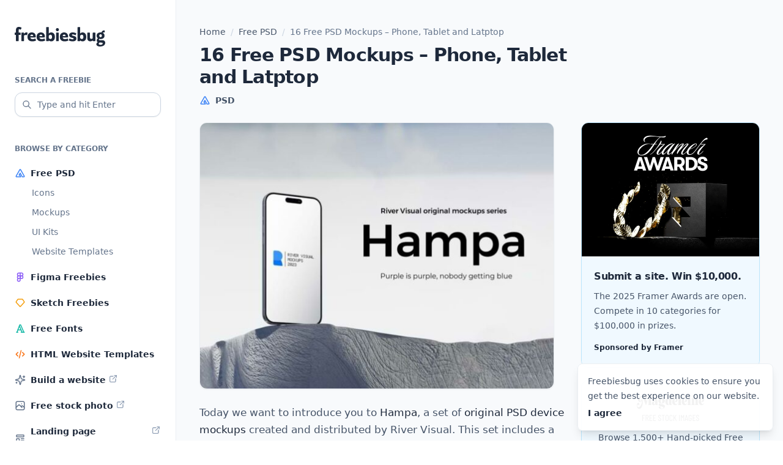

--- FILE ---
content_type: text/html; charset=UTF-8
request_url: https://freebiesbug.com/psd-freebies/16-mockups-phone-tablet-latptop/
body_size: 10765
content:
<!doctype html><html lang="en-US"><head><meta charset="UTF-8"><meta name="viewport" content="width=device-width, initial-scale=1"><link rel="profile" href="https://gmpg.org/xfn/11"><link rel="icon" href="https://freebiesbug.com/wp-content/themes/freebiesbug-5/dist/images/favicon.ico" sizes="any"><meta name='robots' content='index, follow, max-image-preview:large, max-snippet:-1, max-video-preview:-1' /><title>16 Free PSD Mockups - Phone, Tablet and Latptop - Freebiesbug</title><meta name="description" content="Hampa is a set of original PSD device mockups including iPhone 15 Pro, iPad Pro, and MacBook 16 Pro with a resolution of 6000 x 4500px." /><link rel="canonical" href="https://freebiesbug.com/psd-freebies/16-mockups-phone-tablet-latptop/" /><meta property="og:locale" content="en_US" /><meta property="og:type" content="article" /><meta property="og:title" content="16 Free PSD Mockups - Phone, Tablet and Latptop - Freebiesbug" /><meta property="og:description" content="Hampa is a set of original PSD device mockups including iPhone 15 Pro, iPad Pro, and MacBook 16 Pro with a resolution of 6000 x 4500px." /><meta property="og:url" content="https://freebiesbug.com/psd-freebies/16-mockups-phone-tablet-latptop/" /><meta property="og:site_name" content="Freebiesbug" /><meta property="article:publisher" content="http://facebook.com/freebiesbug" /><meta property="article:published_time" content="2023-06-06T06:29:05+00:00" /><meta property="og:image" content="https://freebiesbug.com/wp-content/uploads/2023/05/hampa-mockups.jpg" /><meta property="og:image:width" content="800" /><meta property="og:image:height" content="600" /><meta property="og:image:type" content="image/jpeg" /><meta name="author" content="Pasquale Vitiello" /><meta name="twitter:label1" content="Written by" /><meta name="twitter:data1" content="Pasquale Vitiello" /><meta name="twitter:label2" content="Est. reading time" /><meta name="twitter:data2" content="2 minutes" /> <script type="application/ld+json" class="yoast-schema-graph">{"@context":"https://schema.org","@graph":[{"@type":"Article","@id":"https://freebiesbug.com/psd-freebies/16-mockups-phone-tablet-latptop/#article","isPartOf":{"@id":"https://freebiesbug.com/psd-freebies/16-mockups-phone-tablet-latptop/"},"author":{"name":"Pasquale Vitiello","@id":"https://freebiesbug.com/#/schema/person/74d996877c6d77d6971ea3961e04c836"},"headline":"16 Free PSD Mockups &#8211; Phone, Tablet and Latptop","datePublished":"2023-06-06T06:29:05+00:00","dateModified":"2023-06-06T06:29:05+00:00","mainEntityOfPage":{"@id":"https://freebiesbug.com/psd-freebies/16-mockups-phone-tablet-latptop/"},"wordCount":117,"publisher":{"@id":"https://freebiesbug.com/#organization"},"image":{"@id":"https://freebiesbug.com/psd-freebies/16-mockups-phone-tablet-latptop/#primaryimage"},"thumbnailUrl":"https://freebiesbug.com/wp-content/uploads/2023/05/hampa-mockups.jpg","keywords":["iPad","iPhone","macbook","mockups"],"articleSection":["Free PSD","Mockups"],"inLanguage":"en-US"},{"@type":"WebPage","@id":"https://freebiesbug.com/psd-freebies/16-mockups-phone-tablet-latptop/","url":"https://freebiesbug.com/psd-freebies/16-mockups-phone-tablet-latptop/","name":"16 Free PSD Mockups - Phone, Tablet and Latptop - Freebiesbug","isPartOf":{"@id":"https://freebiesbug.com/#website"},"primaryImageOfPage":{"@id":"https://freebiesbug.com/psd-freebies/16-mockups-phone-tablet-latptop/#primaryimage"},"image":{"@id":"https://freebiesbug.com/psd-freebies/16-mockups-phone-tablet-latptop/#primaryimage"},"thumbnailUrl":"https://freebiesbug.com/wp-content/uploads/2023/05/hampa-mockups.jpg","datePublished":"2023-06-06T06:29:05+00:00","dateModified":"2023-06-06T06:29:05+00:00","description":"Hampa is a set of original PSD device mockups including iPhone 15 Pro, iPad Pro, and MacBook 16 Pro with a resolution of 6000 x 4500px.","breadcrumb":{"@id":"https://freebiesbug.com/psd-freebies/16-mockups-phone-tablet-latptop/#breadcrumb"},"inLanguage":"en-US","potentialAction":[{"@type":"ReadAction","target":["https://freebiesbug.com/psd-freebies/16-mockups-phone-tablet-latptop/"]}]},{"@type":"ImageObject","inLanguage":"en-US","@id":"https://freebiesbug.com/psd-freebies/16-mockups-phone-tablet-latptop/#primaryimage","url":"https://freebiesbug.com/wp-content/uploads/2023/05/hampa-mockups.jpg","contentUrl":"https://freebiesbug.com/wp-content/uploads/2023/05/hampa-mockups.jpg","width":800,"height":600,"caption":"16 Free PSD Mockups - Phone, Tablet and Latptop"},{"@type":"BreadcrumbList","@id":"https://freebiesbug.com/psd-freebies/16-mockups-phone-tablet-latptop/#breadcrumb","itemListElement":[{"@type":"ListItem","position":1,"name":"Home","item":"https://freebiesbug.com/"},{"@type":"ListItem","position":2,"name":"Free PSD","item":"https://freebiesbug.com/psd-freebies/"},{"@type":"ListItem","position":3,"name":"16 Free PSD Mockups &#8211; Phone, Tablet and Latptop"}]},{"@type":"WebSite","@id":"https://freebiesbug.com/#website","url":"https://freebiesbug.com/","name":"Freebiesbug","description":"The Best Free Resources for Designers and Developers","publisher":{"@id":"https://freebiesbug.com/#organization"},"potentialAction":[{"@type":"SearchAction","target":{"@type":"EntryPoint","urlTemplate":"https://freebiesbug.com/?s={search_term_string}"},"query-input":"required name=search_term_string"}],"inLanguage":"en-US"},{"@type":"Organization","@id":"https://freebiesbug.com/#organization","name":"Freebiesbug","url":"https://freebiesbug.com/","logo":{"@type":"ImageObject","inLanguage":"en-US","@id":"https://freebiesbug.com/#/schema/logo/image/","url":"https://freebiesbug.com/wp-content/uploads/2021/10/136650060_224811135884383_1789226083215389687_n.png","contentUrl":"https://freebiesbug.com/wp-content/uploads/2021/10/136650060_224811135884383_1789226083215389687_n.png","width":851,"height":315,"caption":"Freebiesbug"},"image":{"@id":"https://freebiesbug.com/#/schema/logo/image/"},"sameAs":["http://facebook.com/freebiesbug","https://twitter.com/freebiesbug","https://www.pinterest.com/freebiesbug/"]},{"@type":"Person","@id":"https://freebiesbug.com/#/schema/person/74d996877c6d77d6971ea3961e04c836","name":"Pasquale Vitiello","image":{"@type":"ImageObject","inLanguage":"en-US","@id":"https://freebiesbug.com/#/schema/person/image/","url":"https://secure.gravatar.com/avatar/7621776fe049cbb0b70b10a14be66d64?s=96&d=mm&r=g","contentUrl":"https://secure.gravatar.com/avatar/7621776fe049cbb0b70b10a14be66d64?s=96&d=mm&r=g","caption":"Pasquale Vitiello"},"description":"I am a graphic designer and blogger based in Italy. I am the co-founder of Opendept and founder of Sneakpeekit &amp; Freebiesbug.","sameAs":["http://pasqualevitiello.com"]}]}</script> <link rel='dns-prefetch' href='//stats.wp.com' /><link rel="alternate" type="application/rss+xml" title="Freebiesbug &raquo; Feed" href="https://freebiesbug.com/feed/" /><style id='jetpack-sharing-buttons-style-inline-css'>.jetpack-sharing-buttons__services-list{display:flex;flex-direction:row;flex-wrap:wrap;gap:0;list-style-type:none;margin:5px;padding:0}.jetpack-sharing-buttons__services-list.has-small-icon-size{font-size:12px}.jetpack-sharing-buttons__services-list.has-normal-icon-size{font-size:16px}.jetpack-sharing-buttons__services-list.has-large-icon-size{font-size:24px}.jetpack-sharing-buttons__services-list.has-huge-icon-size{font-size:36px}@media print{.jetpack-sharing-buttons__services-list{display:none!important}}.editor-styles-wrapper .wp-block-jetpack-sharing-buttons{gap:0;padding-inline-start:0}ul.jetpack-sharing-buttons__services-list.has-background{padding:1.25em 2.375em}</style><link rel='stylesheet' id='fbb-style-css' href='https://freebiesbug.com/wp-content/cache/autoptimize/css/autoptimize_single_6535bb4f6597bdbff320231c1a632420.css?ver=1.0.6' media='all' /><link rel="EditURI" type="application/rsd+xml" title="RSD" href="https://freebiesbug.com/xmlrpc.php?rsd" /><link rel='shortlink' href='https://freebiesbug.com/?p=12998' /><style>img#wpstats{display:none}</style></head><body class="post-template-default single single-post postid-12998 single-format-standard bg-white antialiased text-slate-600 leading-[1.7]"><div class="relative flex flex-col min-h-screen overflow-hidden supports-[overflow:clip]:overflow-clip"> <script src="//m.servedby-buysellads.com/monetization.js" type="text/javascript"></script> <script>(function(){if(typeof _bsa!=='undefined'&&_bsa){_bsa.init('flexbar','CVAICK7U','placement:freebiesbugcom');}})();</script> <div class="relative flex flex-col min-[1270px]:flex-row grow"><header class="shrink-0 max-[1269px]:sticky top-0 z-[999999] min-[1270px]:w-72 flex flex-col"><section class="bg-white px-4 sm:px-6 max-[1269px]:h-16 max-[1269px]:border-b min-[1270px]:border-r border-slate-100 py-4 min-[1270px]:py-10"><div class="min-[1270px]:mt-1 flex items-center justify-between max-[1269px]:before:flex-1"> <a class="flex-1 flex justify-center min-[1270px]:block text-slate-800 hover:text-slate-950" href="https://freebiesbug.com/" rel="home" aria-label="Home"> <span class="sr-only">Freebiesbug</span> <svg class="fill-current" xmlns="http://www.w3.org/2000/svg" width="148" height="32"><path d="M6.387 9.337h2.875c.362 0 .544.193.544.578v2.57c0 .351-.182.527-.544.527H6.387v9.652c0 .385-.181.578-.544.578H2.605c-.362 0-.544-.193-.544-.578v-9.652H.544c-.363 0-.544-.176-.544-.527v-2.57c0-.385.181-.578.544-.578h1.517V5.635c0-1.907.396-3.323 1.188-4.248C4.041.462 5.214 0 6.77 0a7.85 7.85 0 0 1 2.29.321c.706.215 1.308.462 1.806.743.33.198.423.447.279.745l-.994 2.275c-.091.192-.187.31-.288.355-.101.045-.244.017-.43-.084a6.17 6.17 0 0 0-.875-.402 2.986 2.986 0 0 0-1.049-.176c-.427 0-.72.139-.88.416-.16.278-.24.718-.24 1.322v3.822Zm8.958 1.961c.073-.1.146-.199.22-.295A6.108 6.108 0 0 1 17.08 9.55c.559-.367 1.214-.55 1.967-.55.327 0 .639.022.935.067.296.045.558.12.785.227.197.091.301.207.312.349.01.141-.005.294-.048.457l-.697 2.974c-.075.345-.33.458-.767.34a11.6 11.6 0 0 0-.795-.187 5.011 5.011 0 0 0-.992-.093c-.783 0-1.439.193-1.969.58-.155.113-.31.239-.467.379v8.57c0 .385-.179.578-.536.578h-3.253c-.358 0-.537-.193-.537-.578V9.915c0-.385.18-.578.537-.578h3.253c.357 0 .536.193.536.578v1.383Zm10.169 5.871c.145.748.445 1.357.9 1.828.668.69 1.589 1.036 2.764 1.036.877 0 1.67-.113 2.378-.338a74.763 74.763 0 0 0 1.735-.57c.202-.068.362-.082.479-.042.117.04.213.166.287.381l.689 2.231c.042.141.058.273.047.394-.01.122-.111.231-.303.327-.704.37-1.555.656-2.554.859-.998.203-2.054.304-3.166.304-2.49 0-4.414-.639-5.773-1.916s-2.038-3.069-2.038-5.374c0-2.321.65-4.117 1.947-5.385C24.205 9.634 25.916 9 28.041 9c1.288 0 2.407.27 3.359.81a5.715 5.715 0 0 1 2.226 2.264c.533.97.8 2.11.8 3.421 0 .163-.005.373-.013.63-.008.256-.03.475-.068.656-.053.258-.245.387-.576.387h-8.255Zm4.828-2.24c-.09-.741-.29-1.302-.602-1.683-.438-.535-1.03-.802-1.78-.802-.768 0-1.385.329-1.85.985-.294.416-.495.915-.603 1.5h4.835Zm10.068 2.24c.145.748.445 1.357.9 1.828.668.69 1.59 1.036 2.765 1.036.877 0 1.67-.113 2.378-.338a74.763 74.763 0 0 0 1.734-.57c.203-.068.362-.082.48-.042.116.04.212.166.286.381l.69 2.231c.041.141.057.273.047.394-.01.122-.112.231-.304.327-.704.37-1.555.656-2.553.859-.999.203-2.054.304-3.167.304-2.49 0-4.414-.639-5.773-1.916-1.358-1.277-2.038-3.069-2.038-5.374 0-2.321.65-4.117 1.948-5.385C39.1 9.634 40.813 9 42.937 9c1.288 0 2.408.27 3.359.81a5.715 5.715 0 0 1 2.226 2.264c.533.97.8 2.11.8 3.421 0 .163-.004.373-.013.63-.008.256-.03.475-.068.656-.053.258-.245.387-.575.387H40.41Zm4.828-2.24c-.09-.741-.29-1.302-.602-1.683-.438-.535-1.03-.802-1.779-.802-.769 0-1.385.329-1.85.985-.295.416-.496.915-.604 1.5h4.835ZM55.852 10.7a6.615 6.615 0 0 1 1.167-.981c.727-.48 1.675-.718 2.845-.718 1.099 0 2.087.258 2.966.773.88.516 1.576 1.31 2.091 2.384.515 1.073.772 2.45.772 4.131 0 2.327-.538 4.124-1.614 5.39-1.075 1.267-2.491 1.9-4.246 1.9a6.14 6.14 0 0 1-2.465-.522 5.81 5.81 0 0 1-1.516-.961v.586c0 .373-.179.56-.536.56h-3.253c-.358 0-.537-.187-.537-.56V.889c0-.368.18-.552.537-.552h3.253c.357 0 .536.184.536.552V10.7Zm0 3.588v4.08c.353.38.707.683 1.06.911a3.04 3.04 0 0 0 1.684.498c.836 0 1.466-.317 1.889-.951.423-.635.634-1.48.634-2.537 0-1.056-.22-1.9-.662-2.535-.442-.634-1.078-.951-1.91-.951a2.89 2.89 0 0 0-1.72.565 5.617 5.617 0 0 0-.975.92Zm11.794 8.376V9.915c0-.385.182-.578.545-.578h3.237c.363 0 .544.193.544.578v12.75c0 .384-.181.577-.544.577h-3.237c-.363 0-.545-.193-.545-.578Zm2.14-15.542a2.264 2.264 0 0 1-1.745-.773c-.47-.516-.704-1.142-.704-1.878 0-.725.235-1.34.704-1.844a2.287 2.287 0 0 1 1.745-.757c.714 0 1.309.252 1.784.757.474.504.712 1.119.712 1.844 0 .736-.238 1.362-.712 1.878-.475.515-1.07.773-1.784.773Zm8.609 10.047c.145.748.445 1.357.9 1.828.668.69 1.589 1.036 2.764 1.036.877 0 1.67-.113 2.378-.338a74.762 74.762 0 0 0 1.735-.57c.202-.068.362-.082.479-.042.117.04.213.166.287.381l.689 2.231c.042.141.058.273.048.394-.011.122-.112.231-.304.327-.704.37-1.555.656-2.554.859-.998.203-2.054.304-3.166.304-2.49 0-4.414-.639-5.773-1.916s-2.038-3.069-2.038-5.374c0-2.321.65-4.117 1.947-5.385C77.086 9.634 78.797 9 80.922 9c1.288 0 2.407.27 3.359.81a5.715 5.715 0 0 1 2.226 2.264c.533.97.8 2.11.8 3.421 0 .163-.005.373-.013.63-.008.256-.03.475-.068.656-.053.258-.245.387-.576.387h-8.255Zm4.828-2.24c-.09-.741-.29-1.302-.602-1.683-.438-.535-1.03-.802-1.78-.802-.768 0-1.385.329-1.85.985-.294.416-.495.915-.603 1.5h4.835Zm11.67 5.36c.479 0 .843-.091 1.091-.273.249-.181.373-.44.373-.774 0-.364-.169-.648-.507-.853-.339-.205-1.05-.419-2.134-.642-1.597-.33-2.779-.85-3.544-1.56-.765-.708-1.148-1.63-1.148-2.767 0-.88.229-1.649.686-2.305.457-.656 1.119-1.172 1.987-1.55.867-.376 1.91-.564 3.129-.564.986 0 1.992.123 3.018.371 1.027.248 1.862.558 2.508.93.202.13.313.255.334.374a.842.842 0 0 1-.055.423l-.778 1.984c-.085.249-.2.407-.343.475-.144.068-.35.028-.616-.12-.447-.252-1.043-.506-1.786-.763a6.676 6.676 0 0 0-2.185-.384c-.426 0-.753.08-.982.238a.76.76 0 0 0-.343.66c0 .321.18.583.54.785.36.202 1.12.437 2.282.705 1.532.337 2.667.822 3.405 1.457.738.635 1.107 1.58 1.107 2.832 0 1.108-.27 1.998-.81 2.67-.54.672-1.275 1.164-2.203 1.475-.929.31-1.998.466-3.21.466-1.043 0-2.067-.113-3.07-.338-1.005-.225-1.89-.534-2.658-.928-.224-.13-.355-.264-.392-.4-.037-.136-.01-.328.08-.577l.73-1.95c.09-.215.2-.343.33-.385.132-.043.29-.016.476.08.785.396 1.59.696 2.415.9.824.205 1.582.307 2.273.307Zm12.225-9.589a6.615 6.615 0 0 1 1.167-.981c.727-.48 1.675-.718 2.846-.718 1.098 0 2.087.258 2.966.773.879.516 1.576 1.31 2.09 2.384.515 1.073.772 2.45.772 4.131 0 2.327-.538 4.124-1.613 5.39-1.076 1.267-2.492 1.9-4.247 1.9a6.14 6.14 0 0 1-2.464-.522 5.81 5.81 0 0 1-1.517-.961v.586c0 .373-.179.56-.536.56h-3.253c-.358 0-.536-.187-.536-.56V.889c0-.368.178-.552.536-.552h3.253c.357 0 .536.184.536.552V10.7Zm0 3.588v4.08c.354.38.707.683 1.06.911a3.04 3.04 0 0 0 1.684.498c.836 0 1.466-.317 1.889-.951.423-.635.634-1.48.634-2.537 0-1.056-.22-1.9-.662-2.535-.442-.634-1.078-.951-1.91-.951a2.89 2.89 0 0 0-1.72.565 5.617 5.617 0 0 0-.975.92Zm20.468 7.647c-.25.24-.516.463-.798.67-.886.65-1.93.974-3.133.974-1.456 0-2.644-.439-3.566-1.316-.922-.878-1.383-2.222-1.383-4.033V9.89c0-.369.179-.553.537-.553h3.252c.358 0 .537.167.537.501v7.139c0 .903.186 1.553.559 1.95.372.395.918.594 1.636.594.728 0 1.388-.2 1.98-.599.126-.085.253-.175.379-.27V9.914c0-.385.178-.578.536-.578h3.253c.357 0 .536.193.536.578v12.75c0 .384-.179.577-.536.577h-3.253c-.358 0-.536-.193-.536-.578v-.729Zm16.525-12.19c.383.19.733.417 1.049.68 1.139.95 1.708 2.268 1.708 3.954 0 1.708-.57 3.033-1.708 3.975-1.14.941-2.716 1.412-4.73 1.412a9.915 9.915 0 0 1-2.311-.25c-.053.072-.1.144-.14.218-.19.346-.285.66-.285.939 0 .323.104.565.311.726.208.16.516.241.925.241h3.496c1.874 0 3.272.376 4.193 1.127.92.752 1.381 1.825 1.381 3.22a5.063 5.063 0 0 1-1.005 3.082c-.67.909-1.635 1.624-2.896 2.147-1.26.523-2.774.784-4.54.784-1.898 0-3.382-.35-4.452-1.051-1.069-.7-1.604-1.61-1.604-2.726 0-.952.38-1.756 1.14-2.412.316-.274.716-.51 1.198-.707a3.4 3.4 0 0 1-.663-.472c-.724-.66-1.086-1.553-1.086-2.68 0-.885.302-1.667.905-2.346a4.111 4.111 0 0 1 1.175-.899 5.274 5.274 0 0 1-.486-.353c-1.15-.942-1.725-2.267-1.725-3.975 0-1.686.575-3.004 1.725-3.954 1.15-.95 2.731-1.424 4.745-1.424.521 0 1.014.031 1.476.095l.145-.43c.371-1.063.905-1.827 1.602-2.292.697-.465 1.55-.698 2.557-.698h.366c.378 0 .568.21.568.63v2.031c0 .42-.19.63-.568.63h-.477c-.545 0-.94.038-1.187.115-.246.077-.489.273-.726.587l-.076.076Zm-3.672 6.987c.635 0 1.144-.208 1.525-.622.38-.415.571-.992.571-1.731 0-.734-.19-1.308-.571-1.722-.381-.415-.89-.622-1.525-.622-.663 0-1.186.207-1.57.622-.383.414-.575.988-.575 1.722 0 .74.192 1.316.576 1.73.383.415.906.623 1.569.623Zm-1.757 8.89c-.358.184-.641.388-.849.614-.319.346-.479.756-.479 1.227 0 .534.243.96.728 1.28.485.319 1.192.479 2.12.479.75 0 1.401-.097 1.955-.291.553-.195.983-.465 1.29-.812.307-.346.46-.733.46-1.161 0-.47-.19-.811-.573-1.021-.383-.21-1.06-.315-2.032-.315h-2.62Z"/></svg> </a><div class="flex-1 flex justify-end min-[1270px]:hidden"> <button id="menu-toggle" class="text-slate-800 hover:text-slate-950 [&_svg]:stroke-current p-1" aria-label="Mobile menu toggle" aria-expanded="false" aria-controls="left-sidebar"> <svg xmlns="http://www.w3.org/2000/svg" width="24" height="24" width="24" height="24" viewBox="0 0 24 24" stroke-width="2" stroke="currentColor" fill="none" stroke-linecap="round" stroke-linejoin="round"> <path stroke="none" d="M0 0h24v24H0z" fill="none"></path> <path d="M4 6l16 0"></path> <path d="M4 12l16 0"></path> <path d="M4 18l16 0"></path> </svg> </button></div></div></section><div id="backdrop-sidebar" class="fixed inset-0 bg-black/20 min-[1270px]:hidden z-10 opacity-0 transition-opacity" style="display:none" aria-hidden="true"></div><section id="left-sidebar" class="grow w-72 max-[1269px]:fixed top-0 bottom-0 left-0 -translate-x-full min-[1270px]:translate-x-0 z-10 transition ease-in-out"><div class="relative h-full bg-white border-r border-slate-100"><div class="max-[1269px]:h-[100dvh] max-[1269px]:overflow-y-scroll min-[1270px]:sticky top-6 space-y-10 px-4 sm:px-6 max-[1269px]:pt-6 pb-10"><form role="search" method="get" action="https://freebiesbug.com/"> <label for="search" class="inline-flex text-xs text-slate-500 uppercase font-semibold mb-2">Search a freebie</label><div class="relative"><div class="absolute inset-y-0 left-0 text-slate-500 flex items-center pl-3 pointer-events-none" aria-hidden="true"> <svg class="stroke-current" xmlns="http://www.w3.org/2000/svg" width="16" height="16" viewBox="0 0 24 24" stroke-width="2" fill="none" stroke-linecap="round" stroke-linejoin="round"> <path stroke="none" d="M0 0h24v24H0z" fill="none"/> <path d="M10 10m-7 0a7 7 0 1 0 14 0a7 7 0 1 0 -14 0" /> <path d="M21 21l-6 -6" /> </svg></div> <input class="appearance-none w-full h-10 pr-2 pl-9 text-sm text-slate-800 border border-slate-300 placeholder:text-slate-500 rounded-xl bg-white shadow-sm focus:outline-0 focus:ring-2 focus:ring-sky-200 focus:border-sky-500 [&::-webkit-search-cancel-button]:hidden [&::-webkit-search-decoration]:hidden [&::-webkit-search-results-button]:hidden [&::-webkit-search-results-decoration]:hidden" type="search" id="search" name="s" spellcheck="false" placeholder="Type and hit Enter" value=""></div></form><div><div class="text-xs text-slate-500 uppercase font-semibold mb-2">Browse by category</div><nav role="navigation"><ul class="space-y-0.5"><li class="relative before:absolute before:inset-0 before:-mx-2 before:rounded-xl hover:before:bg-slate-50 before:-z-10 before:transition"> <a class="flex items-center text-sm py-2 font-semibold text-slate-800 hover:text-slate-950" href="https://freebiesbug.com/psd-freebies/"> <img class="mr-2" src="https://freebiesbug.com/wp-content/themes/freebiesbug-5/dist/images/icon-psd.svg" width="18" height="18" aria-hidden="true" decoding="async" loading="lazy"> <span>Free PSD</span> </a><ul class="font-medium pl-7 space-y-2 pb-2"><li> <a class="block text-sm text-slate-500 hover:text-slate-950 transition" href="https://freebiesbug.com/psd-freebies/icons/">Icons</a></li><li> <a class="block text-sm text-slate-500 hover:text-slate-950 transition" href="https://freebiesbug.com/psd-freebies/mockups/">Mockups</a></li><li> <a class="block text-sm text-slate-500 hover:text-slate-950 transition" href="https://freebiesbug.com/psd-freebies/ui-kits/">UI Kits</a></li><li> <a class="block text-sm text-slate-500 hover:text-slate-950 transition" href="https://freebiesbug.com/psd-freebies/website-template/">Website Templates</a></li></ul></li><li class="relative before:absolute before:inset-0 before:-mx-2 before:rounded-xl hover:before:bg-slate-50 before:-z-10 before:transition"> <a class="flex items-center text-sm py-2 font-semibold text-slate-800 hover:text-slate-950" href="https://freebiesbug.com/figma-freebies/"> <img class="mr-2" src="https://freebiesbug.com/wp-content/themes/freebiesbug-5/dist/images/icon-figma.svg" width="18" height="18" aria-hidden="true" decoding="async" loading="lazy"> <span>Figma Freebies</span> </a></li><li class="relative before:absolute before:inset-0 before:-mx-2 before:rounded-xl hover:before:bg-slate-50 before:-z-10 before:transition"> <a class="flex items-center text-sm py-2 font-semibold text-slate-800 hover:text-slate-950" href="https://freebiesbug.com/sketch-freebies/"> <img class="mr-2" src="https://freebiesbug.com/wp-content/themes/freebiesbug-5/dist/images/icon-sketch.svg" width="18" height="18" aria-hidden="true" decoding="async" loading="lazy"> <span>Sketch Freebies</span> </a></li><li class="relative before:absolute before:inset-0 before:-mx-2 before:rounded-xl hover:before:bg-slate-50 before:-z-10 before:transition"> <a class="flex items-center text-sm py-2 font-semibold text-slate-800 hover:text-slate-950" href="https://freebiesbug.com/free-fonts/"> <img class="mr-2" src="https://freebiesbug.com/wp-content/themes/freebiesbug-5/dist/images/icon-font.svg" width="18" height="18" aria-hidden="true" decoding="async" loading="lazy"> <span>Free Fonts</span> </a></li><li class="relative before:absolute before:inset-0 before:-mx-2 before:rounded-xl hover:before:bg-slate-50 before:-z-10 before:transition"> <a class="flex items-center text-sm py-2 font-semibold text-slate-800 hover:text-slate-950" href="https://freebiesbug.com/code-stuff/html-website-templates/"> <img class="mr-2" src="https://freebiesbug.com/wp-content/themes/freebiesbug-5/dist/images/icon-code.svg" width="18" height="18" aria-hidden="true" decoding="async" loading="lazy"> <span>HTML Website Templates</span> </a></li><li class="relative before:absolute before:inset-0 before:-mx-2 before:rounded-xl hover:before:bg-slate-50 before:-z-10 before:transition"> <a class="flex items-center text-sm py-2 font-semibold text-slate-800 hover:text-slate-950" href="https://framer.link/5Mm48z1" target="_blank"> <img class="mr-2" src="https://freebiesbug.com/wp-content/themes/freebiesbug-5/dist/images/icon-sparkles.svg" width="18" height="18" aria-hidden="true" decoding="async" loading="lazy"> <span>Build a website</span> <img class="ml-1 mt-0.5 self-start" src="https://freebiesbug.com/wp-content/themes/freebiesbug-5/dist/images/icon-ext.svg" width="16" height="16" aria-hidden="true"> </a></li><li class="relative before:absolute before:inset-0 before:-mx-2 before:rounded-xl hover:before:bg-slate-50 before:-z-10 before:transition"> <a class="flex items-center text-sm py-2 font-semibold text-slate-800 hover:text-slate-950" href="https://magdeleine.co" target="_blank"> <img class="mr-2" src="https://freebiesbug.com/wp-content/themes/freebiesbug-5/dist/images/icon-photo.svg" width="18" height="18" aria-hidden="true" decoding="async" loading="lazy"> <span>Free stock photo</span> <img class="ml-1 mt-0.5 self-start" src="https://freebiesbug.com/wp-content/themes/freebiesbug-5/dist/images/icon-ext.svg" width="16" height="16" aria-hidden="true"> </a></li><li class="relative before:absolute before:inset-0 before:-mx-2 before:rounded-xl hover:before:bg-slate-50 before:-z-10 before:transition"> <a class="flex items-center text-sm py-2 font-semibold text-slate-800 hover:text-slate-950" href="https://saaslandingpage.com" target="_blank"> <img class="mr-2" src="https://freebiesbug.com/wp-content/themes/freebiesbug-5/dist/images/icon-landing.svg" width="18" height="18" aria-hidden="true" decoding="async" loading="lazy"> <span>Landing page inspiration</span> <img class="ml-1 mt-0.5 self-start" src="https://freebiesbug.com/wp-content/themes/freebiesbug-5/dist/images/icon-ext.svg" width="16" height="16" aria-hidden="true"> </a></li></ul></nav></div></div></div></section></header><main class="grow bg-slate-50"><div class="grow px-4 sm:px-6 py-10"><div class="max-w-[580px] md:max-w-[916px] mx-auto"><nav aria-label="Breadcrumb" class="breadcrumbs w-full text-sm font-medium mb-2"><span><span><a href="https://freebiesbug.com/">Home</a></span> <span class="text-slate-300 mx-1"> / </span> <span><a href="https://freebiesbug.com/psd-freebies/">Free PSD</a></span> <span class="text-slate-300 mx-1"> / </span> <span class="breadcrumb_last" aria-current="page">16 Free PSD Mockups &#8211; Phone, Tablet and Latptop</span></span></nav><section class="md:grid justify-between"><article class="contents post-12998 post type-post status-publish format-standard has-post-thumbnail hentry category-psd-freebies category-mockups tag-ipad tag-iphone tag-macbook tag-mockups"><header class="[grid-column:1/span_1] mb-6"><h1 class="text-3xl font-bold tracking-tight text-slate-800 mb-2">16 Free PSD Mockups &#8211; Phone, Tablet and Latptop</h1><div class="-m-1.5"><div class="inline-flex items-center p-1.5 text-sm  font-semibold"><img class="shrink-0 mr-2" src="https://freebiesbug.com/wp-content/themes/freebiesbug-5/dist/images/icon-psd.svg" width="18" height="18" aria-hidden="true"><span>PSD</span></div></div></header><div class="[grid-column:1/span_1]"><div class="relative mb-6"> <img width="580" height="435" src="https://freebiesbug.com/wp-content/uploads/2023/05/hampa-mockups-580x435.jpg" class="rounded-xl border border-slate-100 overflow-hidden shadow-sm wp-post-image" alt="16 Free PSD Mockups - Phone, Tablet and Latptop" decoding="async" fetchpriority="high" srcset="https://freebiesbug.com/wp-content/uploads/2023/05/hampa-mockups-580x435.jpg 580w, https://freebiesbug.com/wp-content/uploads/2023/05/hampa-mockups-300x225.jpg 300w, https://freebiesbug.com/wp-content/uploads/2023/05/hampa-mockups-768x576.jpg 768w, https://freebiesbug.com/wp-content/uploads/2023/05/hampa-mockups-280x210.jpg 280w, https://freebiesbug.com/wp-content/uploads/2023/05/hampa-mockups-130x98.jpg 130w, https://freebiesbug.com/wp-content/uploads/2023/05/hampa-mockups.jpg 800w" sizes="(max-width: 580px) 100vw, 580px" /></div><div class="post-content"><p>Today we want to introduce you to <strong>Hampa</strong>, a set of <strong>original PSD device mockups</strong> created and distributed by River Visual. This set includes a total of <strong>15 PSD mockups</strong> and 1 animated mockup for Photoshop. In the series, you will find mockups of <strong>iPhone 15 Pro</strong>, <strong>iPad Pro</strong>, and <strong>MacBook 16 Pro</strong> with a resolution of 6000 x 4500px.</p><p>This resource is distributed for free, but you may need to purchase a license for non-personal use. We strongly recommend reviewing the usage license carefully before downloading the file from Gumroad.</p><p>Here&#8217;s some mockups that come with the freebie:</p><p><img decoding="async" class="alignnone size-thumb-l wp-image-13002" src="https://freebiesbug.com/wp-content/uploads/2023/05/hampa-ipad-mockup-580x435.jpg" alt="iPad mockup" width="580" height="435" srcset="https://freebiesbug.com/wp-content/uploads/2023/05/hampa-ipad-mockup-580x435.jpg 580w, https://freebiesbug.com/wp-content/uploads/2023/05/hampa-ipad-mockup-300x225.jpg 300w, https://freebiesbug.com/wp-content/uploads/2023/05/hampa-ipad-mockup-1024x768.jpg 1024w, https://freebiesbug.com/wp-content/uploads/2023/05/hampa-ipad-mockup-768x576.jpg 768w, https://freebiesbug.com/wp-content/uploads/2023/05/hampa-ipad-mockup-280x210.jpg 280w, https://freebiesbug.com/wp-content/uploads/2023/05/hampa-ipad-mockup-130x98.jpg 130w, https://freebiesbug.com/wp-content/uploads/2023/05/hampa-ipad-mockup.jpg 1160w" sizes="(max-width: 580px) 100vw, 580px" /> <img decoding="async" class="alignnone size-thumb-l wp-image-13000" src="https://freebiesbug.com/wp-content/uploads/2023/05/hampa-macbook-mockup-580x435.jpg" alt="Macbook mockup 01" width="580" height="435" srcset="https://freebiesbug.com/wp-content/uploads/2023/05/hampa-macbook-mockup-580x435.jpg 580w, https://freebiesbug.com/wp-content/uploads/2023/05/hampa-macbook-mockup-300x225.jpg 300w, https://freebiesbug.com/wp-content/uploads/2023/05/hampa-macbook-mockup-1024x768.jpg 1024w, https://freebiesbug.com/wp-content/uploads/2023/05/hampa-macbook-mockup-768x576.jpg 768w, https://freebiesbug.com/wp-content/uploads/2023/05/hampa-macbook-mockup-280x210.jpg 280w, https://freebiesbug.com/wp-content/uploads/2023/05/hampa-macbook-mockup-130x98.jpg 130w, https://freebiesbug.com/wp-content/uploads/2023/05/hampa-macbook-mockup.jpg 1160w" sizes="(max-width: 580px) 100vw, 580px" /> <img loading="lazy" decoding="async" class="alignnone size-thumb-l wp-image-13001" src="https://freebiesbug.com/wp-content/uploads/2023/05/hampa-macbook-mockup-2-580x435.jpg" alt="Macbook mockup 02" width="580" height="435" srcset="https://freebiesbug.com/wp-content/uploads/2023/05/hampa-macbook-mockup-2-580x435.jpg 580w, https://freebiesbug.com/wp-content/uploads/2023/05/hampa-macbook-mockup-2-300x225.jpg 300w, https://freebiesbug.com/wp-content/uploads/2023/05/hampa-macbook-mockup-2-1024x768.jpg 1024w, https://freebiesbug.com/wp-content/uploads/2023/05/hampa-macbook-mockup-2-768x576.jpg 768w, https://freebiesbug.com/wp-content/uploads/2023/05/hampa-macbook-mockup-2-280x210.jpg 280w, https://freebiesbug.com/wp-content/uploads/2023/05/hampa-macbook-mockup-2-130x98.jpg 130w, https://freebiesbug.com/wp-content/uploads/2023/05/hampa-macbook-mockup-2.jpg 1160w" sizes="(max-width: 580px) 100vw, 580px" /></p> <a href="https://rivervisual.gumroad.com/l/hampa?a=184260307" class="btn" target="_blank" rel="nofollow"> Download Mockups </a></div><footer class="mt-6 text-xs text-slate-500 [&_a]:text-slate-800 [&_a]:underline [&_a:hover]:no-underline"> Posted on <time datetime="2023-06-06T06:29:05+00:00" itemprop="datePublished">June 6, 2023</time> in <a href="https://freebiesbug.com/psd-freebies/" rel="category tag">Free PSD</a>, <a href="https://freebiesbug.com/psd-freebies/mockups/" rel="category tag">Mockups</a> and tagged <a href="https://freebiesbug.com/tag/ipad/" rel="tag">iPad</a>, <a href="https://freebiesbug.com/tag/iphone/" rel="tag">iPhone</a>, <a href="https://freebiesbug.com/tag/macbook/" rel="tag">macbook</a>, <a href="https://freebiesbug.com/tag/mockups/" rel="tag">mockups</a></footer></div></article><div class="[grid-column:2/span_1] md:w-[292px] mt-10 md:mt-0 md:ml-6"><div class="sticky max-[1269px]:top-20 top-6 grid min-[480px]:max-md:grid-cols-2 gap-5"><aside class="unit"><article class="h-full flex flex-col rounded-xl border border-sky-200 overflow-hidden shadow-sm"><div> <a class="block aspect-[4/3] bg-white" href="https://framer.link/Znki8vj" aria-hidden="true" tabindex="-1"> <img class="h-full w-full object-cover object-left-top" src="https://freebiesbug.com/wp-content/themes/freebiesbug-5/dist/images/framer-banner-3.webp" alt="Submit a site. Win $10,000. - Framer" width="280" height="210"> </a></div><div class="grow flex flex-col p-5 bg-sky-50 border-t border-slate-100"><div class="grow"><div class="line-clamp-4"><header><h2 class="font-semibold tracking-tight leading-normal"> <a class="p-1 -m-1 text-slate-800 hover:text-slate-950" href="https://framer.link/QJa9AgS target="_blank">Submit a site. Win $10,000.</a></h2></header><div class="text-sm text-slate-600 mt-2">The 2025 Framer Awards are open. Compete in 10 categories for $100,000 in prizes.</div></div></div><footer class="mt-3"><div class="font-semibold text-slate-800 text-xs">Sponsored by Framer</div></footer></div></article></aside><aside class="unit grid grid-cols-1 gap-4 [grid-template-rows:_auto_1fr]"><article class="flex flex-col rounded-xl border border-sky-200 bg-sky-50 overflow-hidden shadow-sm"><div id="magdeleine"> <a class="block" href="https://magdeleine.co"> <img class="mx-auto mt-1 mb-4" src="https://freebiesbug.com/wp-content/themes/freebiesbug-5/dist/images/magdeleine.png" width="110" height="45" alt="Magdeleine.co"><div class="magdeleine-text">Browse 1,500+ Hand-picked Free Stock Images on Magdeleine.co</div> </a></div></article><article class="flex flex-col rounded-xl border border-sky-200 bg-sky-50 overflow-hidden shadow-sm min-h-[190px]"> <script async type="text/javascript" src="//cdn.carbonads.com/carbon.js?serve=CKYIV5QU&placement=freebiesbugcom" id="_carbonads_js"></script> </article></aside></div></div></section><hr class="border-slate-200 my-10" /><aside class="mt-10"><div class="text-xs text-slate-500 uppercase font-semibold mb-2">More free resources you may like</div><div class="grid min-[480px]:grid-cols-2 min-[480px]:max-md:[&_article:last-child]:hidden md:grid-cols-3 gap-5"><article class="relative flex flex-col rounded-xl border border-slate-100 overflow-hidden shadow-sm post-15741 post type-post status-publish format-standard has-post-thumbnail hentry category-psd-freebies category-mockups tag-bottles tag-mockups"><div> <a class="block aspect-[4/3] bg-white" href="https://freebiesbug.com/psd-freebies/transparent-perfume-bottle-mockup/" aria-hidden="true" tabindex="-1"> <img width="280" height="210" src="https://freebiesbug.com/wp-content/uploads/2025/03/perfume-mockup-280x210.jpg" class="h-full w-full object-cover wp-post-image" alt="Perfume Bottle Mockup" decoding="async" loading="lazy" srcset="https://freebiesbug.com/wp-content/uploads/2025/03/perfume-mockup-280x210.jpg 280w, https://freebiesbug.com/wp-content/uploads/2025/03/perfume-mockup-300x225.jpg 300w, https://freebiesbug.com/wp-content/uploads/2025/03/perfume-mockup-768x576.jpg 768w, https://freebiesbug.com/wp-content/uploads/2025/03/perfume-mockup-580x435.jpg 580w, https://freebiesbug.com/wp-content/uploads/2025/03/perfume-mockup-130x98.jpg 130w, https://freebiesbug.com/wp-content/uploads/2025/03/perfume-mockup.jpg 800w" sizes="(max-width: 280px) 100vw, 280px" /> </a></div><div class="grow flex flex-col p-5 bg-white border-t border-slate-100"><div class="grow"><div class="line-clamp-4"><header><h2 class="font-semibold tracking-tight leading-normal"><a class="p-1 -m-1 text-slate-800 hover:text-slate-950" href="https://freebiesbug.com/psd-freebies/transparent-perfume-bottle-mockup/">Perfume Bottle Mockup</a></h2></header><div class="text-sm mt-2"><p>Free PSD mockup of essential and minimalist perfume bottle with transparent glass and black cap.</p></div></div></div><footer class="mt-3"><div class="-m-1.5"><div class="inline-flex items-center p-1.5 text-xs text-slate-800 font-semibold"><img class="shrink-0 mr-1.5" src="https://freebiesbug.com/wp-content/themes/freebiesbug-5/dist/images/icon-psd.svg" width="16" height="16" aria-hidden="true"><span>PSD</span></div></div></footer></div></article><article class="relative flex flex-col rounded-xl border border-slate-100 overflow-hidden shadow-sm post-15742 post type-post status-publish format-standard has-post-thumbnail hentry category-psd-freebies category-mockups tag-mockups"><div> <a class="block aspect-[4/3] bg-white" href="https://freebiesbug.com/psd-freebies/concert-ticket-psd-mockup/" aria-hidden="true" tabindex="-1"> <img width="280" height="210" src="https://freebiesbug.com/wp-content/uploads/2025/03/ticket-concert-280x210.jpg" class="h-full w-full object-cover wp-post-image" alt="Concert Ticket PSD Mockup" decoding="async" loading="lazy" srcset="https://freebiesbug.com/wp-content/uploads/2025/03/ticket-concert-280x210.jpg 280w, https://freebiesbug.com/wp-content/uploads/2025/03/ticket-concert-300x225.jpg 300w, https://freebiesbug.com/wp-content/uploads/2025/03/ticket-concert-768x576.jpg 768w, https://freebiesbug.com/wp-content/uploads/2025/03/ticket-concert-580x435.jpg 580w, https://freebiesbug.com/wp-content/uploads/2025/03/ticket-concert-130x98.jpg 130w, https://freebiesbug.com/wp-content/uploads/2025/03/ticket-concert.jpg 800w" sizes="(max-width: 280px) 100vw, 280px" /> </a></div><div class="grow flex flex-col p-5 bg-white border-t border-slate-100"><div class="grow"><div class="line-clamp-4"><header><h2 class="font-semibold tracking-tight leading-normal"><a class="p-1 -m-1 text-slate-800 hover:text-slate-950" href="https://freebiesbug.com/psd-freebies/concert-ticket-psd-mockup/">Concert Ticket PSD Mockup</a></h2></header><div class="text-sm mt-2"><p>Free PSD mockup scene featuring hand holding jazz concert ticket against blurred stage background.</p></div></div></div><footer class="mt-3"><div class="-m-1.5"><div class="inline-flex items-center p-1.5 text-xs text-slate-800 font-semibold"><img class="shrink-0 mr-1.5" src="https://freebiesbug.com/wp-content/themes/freebiesbug-5/dist/images/icon-psd.svg" width="16" height="16" aria-hidden="true"><span>PSD</span></div></div></footer></div></article><article class="relative flex flex-col rounded-xl border border-slate-100 overflow-hidden shadow-sm post-15710 post type-post status-publish format-standard has-post-thumbnail hentry category-psd-freebies category-mockups tag-mockups tag-poster"><div> <a class="block aspect-[4/3] bg-white" href="https://freebiesbug.com/psd-freebies/a3-poster-mockups/" aria-hidden="true" tabindex="-1"> <img width="280" height="210" src="https://freebiesbug.com/wp-content/uploads/2025/02/basel-poster-mockups-280x210.jpg" class="h-full w-full object-cover wp-post-image" alt="Collection of A3 Poster Mockups" decoding="async" loading="lazy" srcset="https://freebiesbug.com/wp-content/uploads/2025/02/basel-poster-mockups-280x210.jpg 280w, https://freebiesbug.com/wp-content/uploads/2025/02/basel-poster-mockups-300x225.jpg 300w, https://freebiesbug.com/wp-content/uploads/2025/02/basel-poster-mockups-768x576.jpg 768w, https://freebiesbug.com/wp-content/uploads/2025/02/basel-poster-mockups-580x435.jpg 580w, https://freebiesbug.com/wp-content/uploads/2025/02/basel-poster-mockups-130x98.jpg 130w, https://freebiesbug.com/wp-content/uploads/2025/02/basel-poster-mockups.jpg 800w" sizes="(max-width: 280px) 100vw, 280px" /> </a></div><div class="grow flex flex-col p-5 bg-white border-t border-slate-100"><div class="grow"><div class="line-clamp-4"><header><h2 class="font-semibold tracking-tight leading-normal"><a class="p-1 -m-1 text-slate-800 hover:text-slate-950" href="https://freebiesbug.com/psd-freebies/a3-poster-mockups/">Collection of A3 Poster Mockups</a></h2></header><div class="text-sm mt-2"><p>Free PSD collection of 3 photorealistic A3 poster mockups captured in beautiful Basel, Switzerland.</p></div></div></div><footer class="mt-3"><div class="-m-1.5"><div class="inline-flex items-center p-1.5 text-xs text-slate-800 font-semibold"><img class="shrink-0 mr-1.5" src="https://freebiesbug.com/wp-content/themes/freebiesbug-5/dist/images/icon-psd.svg" width="16" height="16" aria-hidden="true"><span>PSD</span></div></div></footer></div></article></div></aside></div></div></main></div><footer class="border-t border-slate-100"><div class="px-4 sm:px-6"><div class="text-center text-sm py-8 flex flex-col lg:flex-row justify-between items-center space-y-3 space-y-reverse lg:space-y-0 lg:space-x-3"><div class="max-lg:order-1 [&_a]:text-slate-800 [&_a:hover]:underline"> &copy; 2026 <a class="font-medium" href="https://freebiesbug.com">Freebiesbug</a></div><ul class="inline-flex justify-center font-medium [&_a]:text-slate-800 [&_a:hover]:underline space-x-3 sm:space-x-8"><li> <a href="https://freebiesbug.com/advertise/">Advertise</a></li><li> <a href="https://freebiesbug.com/terms/">Terms</a></li><li> <a href="https://freebiesbug.com/privacy-policy/">Privacy Policy</a></li><li> <a href="&#109;&#97;&#105;&#108;&#116;&#111;&#58;&#99;&#111;&#110;&#116;&#97;&#99;&#116;&#64;&#102;&#114;&#101;&#101;&#98;&#105;&#101;&#115;&#98;&#117;&#103;&#46;&#99;&#111;&#109;">Contact</a></li></ul><div class="[&_a]:flex [&_a]:justify-center [&_a]:items-center [&_a]:p-2 [&_a]:text-slate-500 [&_a:hover]:text-slate-950 [&_svg]:stroke-current"><ul class="flex justify-end md:space-x-2"><li> <a href="https://feeds.feedburner.com/freebiesbug" target="_blank" rel="nofollow noopener" aria-label="RSS Feed"> <svg xmlns="http://www.w3.org/2000/svg" width="18" height="18" viewBox="0 0 24 24" stroke-width="2" fill="none" stroke-linecap="round" stroke-linejoin="round"> <path stroke="none" d="M0 0h24v24H0z" fill="none"/> <path d="M5 19m-1 0a1 1 0 1 0 2 0a1 1 0 1 0 -2 0" /> <path d="M4 4a16 16 0 0 1 16 16" /> <path d="M4 11a9 9 0 0 1 9 9" /> </svg> </a></li><li> <a href="https://twitter.com/freebiesbug" target="_blank" rel="nofollow noopener" aria-label="Twitter"> <svg xmlns="http://www.w3.org/2000/svg" width="18" height="18" viewBox="0 0 24 24" stroke-width="2" fill="none" stroke-linecap="round" stroke-linejoin="round"> <path stroke="none" d="M0 0h24v24H0z" fill="none"/> <path d="M22 4.01c-1 .49 -1.98 .689 -3 .99c-1.121 -1.265 -2.783 -1.335 -4.38 -.737s-2.643 2.06 -2.62 3.737v1c-3.245 .083 -6.135 -1.395 -8 -4c0 0 -4.182 7.433 4 11c-1.872 1.247 -3.739 2.088 -6 2c3.308 1.803 6.913 2.423 10.034 1.517c3.58 -1.04 6.522 -3.723 7.651 -7.742a13.84 13.84 0 0 0 .497 -3.753c0 -.249 1.51 -2.772 1.818 -4.013z" /> </svg> </a></li><li> <a href="https://facebook.com/freebiesbug" target="_blank" rel="nofollow noopener" aria-label="Facebook"> <svg xmlns="http://www.w3.org/2000/svg" width="18" height="18" viewBox="0 0 24 24" stroke-width="2" fill="none" stroke-linecap="round" stroke-linejoin="round"> <path stroke="none" d="M0 0h24v24H0z" fill="none"/> <path d="M7 10v4h3v7h4v-7h3l1 -4h-4v-2a1 1 0 0 1 1 -1h3v-4h-3a5 5 0 0 0 -5 5v2h-3" /> </svg> </a></li><li> <a href="https://pinterest.com/freebiesbug/" target="_blank" rel="nofollow noopener" aria-label="Pinterest"> <svg xmlns="http://www.w3.org/2000/svg" width="18" height="18" viewBox="0 0 24 24" stroke-width="2" fill="none" stroke-linecap="round" stroke-linejoin="round"> <path stroke="none" d="M0 0h24v24H0z" fill="none"/> <path d="M8 20l4 -9" /> <path d="M10.7 14c.437 1.263 1.43 2 2.55 2c2.071 0 3.75 -1.554 3.75 -4a5 5 0 1 0 -9.7 1.7" /> <path d="M12 12m-9 0a9 9 0 1 0 18 0a9 9 0 1 0 -18 0" /> </svg> </a></li></ul></div></div></div></footer></div><div role="dialog" id="cookie-banner" aria-labelledby="cookie-banner-text" aria-modal="true" class="fixed z-30 max-md:left-0 bottom-0 right-0 md:m-4 md:max-w-xs"><div class="bg-white bg-opacity-95 text-sm md:rounded-lg p-4 md:shadow-lg border-t md:border border-slate-100"><p id="cookie-banner-text" class="max-md:inline md:mb-1">Freebiesbug uses cookies to ensure you get the best experience on our website.</p> <button type="button" class="font-semibold text-slate-800 hover:text-slate-950 hover:underline">I agree</button></div></div> <script async src='https://www.googletagmanager.com/gtag/js?id=G-8K4VGDLX2R'></script> <script>window.dataLayer=window.dataLayer||[];function gtag(){dataLayer.push(arguments);}
gtag('js',new Date());gtag('config','G-8K4VGDLX2R',{'anonymize_ip':true});</script> <script src="https://freebiesbug.com/wp-content/themes/freebiesbug-5/dist/js/main.min.js?ver=1.0.6" id="fbb-script-js"></script> <script src="https://stats.wp.com/e-202605.js" id="jetpack-stats-js" data-wp-strategy="defer"></script> <script id="jetpack-stats-js-after">_stq=window._stq||[];_stq.push(["view",JSON.parse("{\"v\":\"ext\",\"blog\":\"40813577\",\"post\":\"12998\",\"tz\":\"0\",\"srv\":\"freebiesbug.com\",\"j\":\"1:13.6.1\"}")]);_stq.push(["clickTrackerInit","40813577","12998"]);</script> <script defer src="https://static.cloudflareinsights.com/beacon.min.js/vcd15cbe7772f49c399c6a5babf22c1241717689176015" integrity="sha512-ZpsOmlRQV6y907TI0dKBHq9Md29nnaEIPlkf84rnaERnq6zvWvPUqr2ft8M1aS28oN72PdrCzSjY4U6VaAw1EQ==" data-cf-beacon='{"version":"2024.11.0","token":"5976f509eb4f424392db08136c2575c5","r":1,"server_timing":{"name":{"cfCacheStatus":true,"cfEdge":true,"cfExtPri":true,"cfL4":true,"cfOrigin":true,"cfSpeedBrain":true},"location_startswith":null}}' crossorigin="anonymous"></script>
</body></html>

--- FILE ---
content_type: image/svg+xml
request_url: https://freebiesbug.com/wp-content/themes/freebiesbug-5/dist/images/icon-font.svg
body_size: -279
content:
<svg xmlns="http://www.w3.org/2000/svg" width="24" height="24" viewBox="0 0 24 24" stroke-width="2" fill="none" stroke="#14b8a6" stroke-linecap="round" stroke-linejoin="round"><path d="M4 20l3 0" /><path d="M14 20l7 0" /><path d="M6.9 15l6.9 0" /><path d="M10.2 6.3l5.8 13.7" /><path d="M5 20l6 -16l2 0l7 16" /></svg>